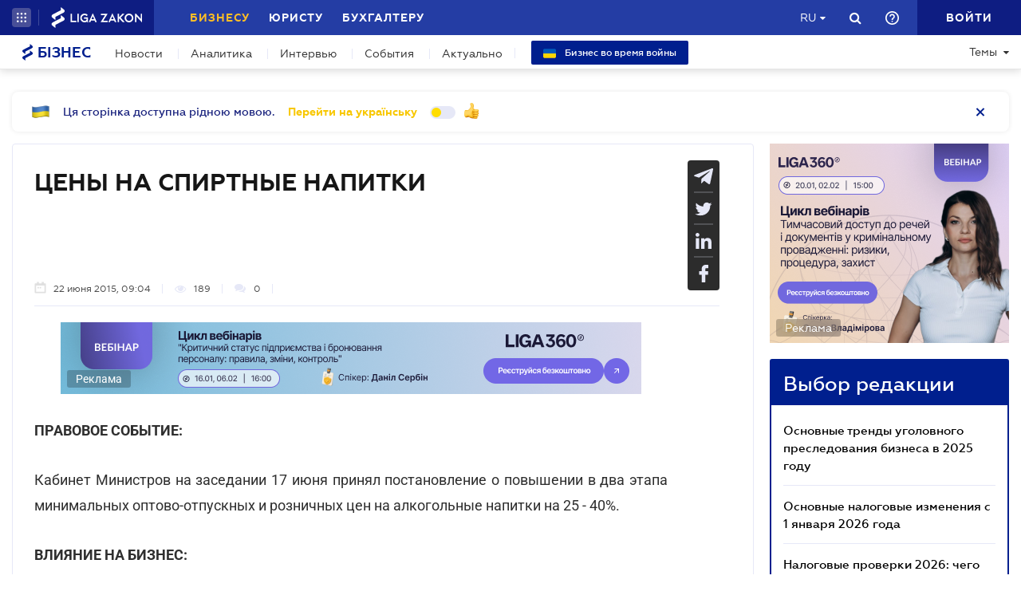

--- FILE ---
content_type: image/svg+xml
request_url: https://biz.ligazakon.net/Content/_pics/share_buttons/share_btn-wt_in.svg
body_size: 345
content:
<svg width="24" height="24" viewBox="0 0 24 24" fill="none" xmlns="http://www.w3.org/2000/svg">
<path d="M21.995 22.0001V21.9993H22V14.6643C22 11.0759 21.2275 8.31177 17.0325 8.31177C15.0158 8.31177 13.6625 9.41844 13.11 10.4676H13.0517V8.64677H9.07416V21.9993H13.2158V15.3876C13.2158 13.6468 13.5458 11.9634 15.7017 11.9634C17.8258 11.9634 17.8575 13.9501 17.8575 15.4993V22.0001H21.995Z" fill="#E6E8F7"/>
<path d="M2.32999 8.64746H6.47666V22H2.32999V8.64746Z" fill="#E6E8F7"/>
<path d="M4.40167 2C3.07583 2 2 3.07583 2 4.40167C2 5.7275 3.07583 6.82583 4.40167 6.82583C5.7275 6.82583 6.80333 5.7275 6.80333 4.40167C6.8025 3.07583 5.72667 2 4.40167 2V2Z" fill="#E6E8F7"/>
</svg>
